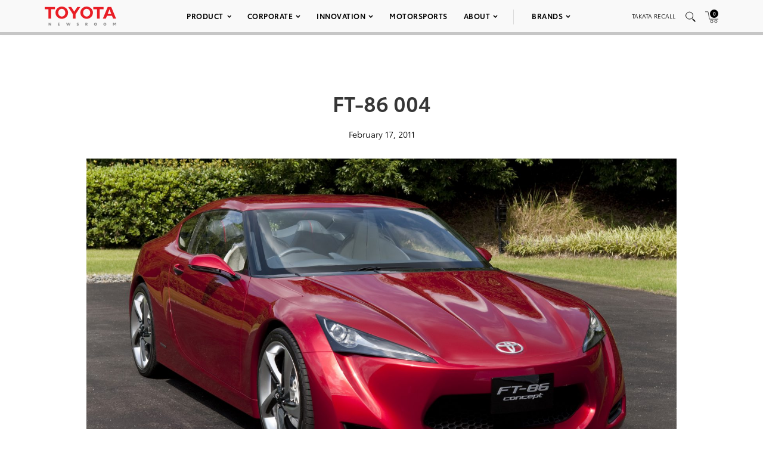

--- FILE ---
content_type: text/html; charset=utf-8
request_url: https://www.google.com/recaptcha/api2/anchor?ar=1&k=6Ldl55gUAAAAAODWLNyPR_2KfYHNm-DfOveo0xfH&co=aHR0cHM6Ly9wcmVzc3Jvb20udG95b3RhLmNvbTo0NDM.&hl=en&v=PoyoqOPhxBO7pBk68S4YbpHZ&size=normal&anchor-ms=20000&execute-ms=30000&cb=hkdfk0vne05o
body_size: 49532
content:
<!DOCTYPE HTML><html dir="ltr" lang="en"><head><meta http-equiv="Content-Type" content="text/html; charset=UTF-8">
<meta http-equiv="X-UA-Compatible" content="IE=edge">
<title>reCAPTCHA</title>
<style type="text/css">
/* cyrillic-ext */
@font-face {
  font-family: 'Roboto';
  font-style: normal;
  font-weight: 400;
  font-stretch: 100%;
  src: url(//fonts.gstatic.com/s/roboto/v48/KFO7CnqEu92Fr1ME7kSn66aGLdTylUAMa3GUBHMdazTgWw.woff2) format('woff2');
  unicode-range: U+0460-052F, U+1C80-1C8A, U+20B4, U+2DE0-2DFF, U+A640-A69F, U+FE2E-FE2F;
}
/* cyrillic */
@font-face {
  font-family: 'Roboto';
  font-style: normal;
  font-weight: 400;
  font-stretch: 100%;
  src: url(//fonts.gstatic.com/s/roboto/v48/KFO7CnqEu92Fr1ME7kSn66aGLdTylUAMa3iUBHMdazTgWw.woff2) format('woff2');
  unicode-range: U+0301, U+0400-045F, U+0490-0491, U+04B0-04B1, U+2116;
}
/* greek-ext */
@font-face {
  font-family: 'Roboto';
  font-style: normal;
  font-weight: 400;
  font-stretch: 100%;
  src: url(//fonts.gstatic.com/s/roboto/v48/KFO7CnqEu92Fr1ME7kSn66aGLdTylUAMa3CUBHMdazTgWw.woff2) format('woff2');
  unicode-range: U+1F00-1FFF;
}
/* greek */
@font-face {
  font-family: 'Roboto';
  font-style: normal;
  font-weight: 400;
  font-stretch: 100%;
  src: url(//fonts.gstatic.com/s/roboto/v48/KFO7CnqEu92Fr1ME7kSn66aGLdTylUAMa3-UBHMdazTgWw.woff2) format('woff2');
  unicode-range: U+0370-0377, U+037A-037F, U+0384-038A, U+038C, U+038E-03A1, U+03A3-03FF;
}
/* math */
@font-face {
  font-family: 'Roboto';
  font-style: normal;
  font-weight: 400;
  font-stretch: 100%;
  src: url(//fonts.gstatic.com/s/roboto/v48/KFO7CnqEu92Fr1ME7kSn66aGLdTylUAMawCUBHMdazTgWw.woff2) format('woff2');
  unicode-range: U+0302-0303, U+0305, U+0307-0308, U+0310, U+0312, U+0315, U+031A, U+0326-0327, U+032C, U+032F-0330, U+0332-0333, U+0338, U+033A, U+0346, U+034D, U+0391-03A1, U+03A3-03A9, U+03B1-03C9, U+03D1, U+03D5-03D6, U+03F0-03F1, U+03F4-03F5, U+2016-2017, U+2034-2038, U+203C, U+2040, U+2043, U+2047, U+2050, U+2057, U+205F, U+2070-2071, U+2074-208E, U+2090-209C, U+20D0-20DC, U+20E1, U+20E5-20EF, U+2100-2112, U+2114-2115, U+2117-2121, U+2123-214F, U+2190, U+2192, U+2194-21AE, U+21B0-21E5, U+21F1-21F2, U+21F4-2211, U+2213-2214, U+2216-22FF, U+2308-230B, U+2310, U+2319, U+231C-2321, U+2336-237A, U+237C, U+2395, U+239B-23B7, U+23D0, U+23DC-23E1, U+2474-2475, U+25AF, U+25B3, U+25B7, U+25BD, U+25C1, U+25CA, U+25CC, U+25FB, U+266D-266F, U+27C0-27FF, U+2900-2AFF, U+2B0E-2B11, U+2B30-2B4C, U+2BFE, U+3030, U+FF5B, U+FF5D, U+1D400-1D7FF, U+1EE00-1EEFF;
}
/* symbols */
@font-face {
  font-family: 'Roboto';
  font-style: normal;
  font-weight: 400;
  font-stretch: 100%;
  src: url(//fonts.gstatic.com/s/roboto/v48/KFO7CnqEu92Fr1ME7kSn66aGLdTylUAMaxKUBHMdazTgWw.woff2) format('woff2');
  unicode-range: U+0001-000C, U+000E-001F, U+007F-009F, U+20DD-20E0, U+20E2-20E4, U+2150-218F, U+2190, U+2192, U+2194-2199, U+21AF, U+21E6-21F0, U+21F3, U+2218-2219, U+2299, U+22C4-22C6, U+2300-243F, U+2440-244A, U+2460-24FF, U+25A0-27BF, U+2800-28FF, U+2921-2922, U+2981, U+29BF, U+29EB, U+2B00-2BFF, U+4DC0-4DFF, U+FFF9-FFFB, U+10140-1018E, U+10190-1019C, U+101A0, U+101D0-101FD, U+102E0-102FB, U+10E60-10E7E, U+1D2C0-1D2D3, U+1D2E0-1D37F, U+1F000-1F0FF, U+1F100-1F1AD, U+1F1E6-1F1FF, U+1F30D-1F30F, U+1F315, U+1F31C, U+1F31E, U+1F320-1F32C, U+1F336, U+1F378, U+1F37D, U+1F382, U+1F393-1F39F, U+1F3A7-1F3A8, U+1F3AC-1F3AF, U+1F3C2, U+1F3C4-1F3C6, U+1F3CA-1F3CE, U+1F3D4-1F3E0, U+1F3ED, U+1F3F1-1F3F3, U+1F3F5-1F3F7, U+1F408, U+1F415, U+1F41F, U+1F426, U+1F43F, U+1F441-1F442, U+1F444, U+1F446-1F449, U+1F44C-1F44E, U+1F453, U+1F46A, U+1F47D, U+1F4A3, U+1F4B0, U+1F4B3, U+1F4B9, U+1F4BB, U+1F4BF, U+1F4C8-1F4CB, U+1F4D6, U+1F4DA, U+1F4DF, U+1F4E3-1F4E6, U+1F4EA-1F4ED, U+1F4F7, U+1F4F9-1F4FB, U+1F4FD-1F4FE, U+1F503, U+1F507-1F50B, U+1F50D, U+1F512-1F513, U+1F53E-1F54A, U+1F54F-1F5FA, U+1F610, U+1F650-1F67F, U+1F687, U+1F68D, U+1F691, U+1F694, U+1F698, U+1F6AD, U+1F6B2, U+1F6B9-1F6BA, U+1F6BC, U+1F6C6-1F6CF, U+1F6D3-1F6D7, U+1F6E0-1F6EA, U+1F6F0-1F6F3, U+1F6F7-1F6FC, U+1F700-1F7FF, U+1F800-1F80B, U+1F810-1F847, U+1F850-1F859, U+1F860-1F887, U+1F890-1F8AD, U+1F8B0-1F8BB, U+1F8C0-1F8C1, U+1F900-1F90B, U+1F93B, U+1F946, U+1F984, U+1F996, U+1F9E9, U+1FA00-1FA6F, U+1FA70-1FA7C, U+1FA80-1FA89, U+1FA8F-1FAC6, U+1FACE-1FADC, U+1FADF-1FAE9, U+1FAF0-1FAF8, U+1FB00-1FBFF;
}
/* vietnamese */
@font-face {
  font-family: 'Roboto';
  font-style: normal;
  font-weight: 400;
  font-stretch: 100%;
  src: url(//fonts.gstatic.com/s/roboto/v48/KFO7CnqEu92Fr1ME7kSn66aGLdTylUAMa3OUBHMdazTgWw.woff2) format('woff2');
  unicode-range: U+0102-0103, U+0110-0111, U+0128-0129, U+0168-0169, U+01A0-01A1, U+01AF-01B0, U+0300-0301, U+0303-0304, U+0308-0309, U+0323, U+0329, U+1EA0-1EF9, U+20AB;
}
/* latin-ext */
@font-face {
  font-family: 'Roboto';
  font-style: normal;
  font-weight: 400;
  font-stretch: 100%;
  src: url(//fonts.gstatic.com/s/roboto/v48/KFO7CnqEu92Fr1ME7kSn66aGLdTylUAMa3KUBHMdazTgWw.woff2) format('woff2');
  unicode-range: U+0100-02BA, U+02BD-02C5, U+02C7-02CC, U+02CE-02D7, U+02DD-02FF, U+0304, U+0308, U+0329, U+1D00-1DBF, U+1E00-1E9F, U+1EF2-1EFF, U+2020, U+20A0-20AB, U+20AD-20C0, U+2113, U+2C60-2C7F, U+A720-A7FF;
}
/* latin */
@font-face {
  font-family: 'Roboto';
  font-style: normal;
  font-weight: 400;
  font-stretch: 100%;
  src: url(//fonts.gstatic.com/s/roboto/v48/KFO7CnqEu92Fr1ME7kSn66aGLdTylUAMa3yUBHMdazQ.woff2) format('woff2');
  unicode-range: U+0000-00FF, U+0131, U+0152-0153, U+02BB-02BC, U+02C6, U+02DA, U+02DC, U+0304, U+0308, U+0329, U+2000-206F, U+20AC, U+2122, U+2191, U+2193, U+2212, U+2215, U+FEFF, U+FFFD;
}
/* cyrillic-ext */
@font-face {
  font-family: 'Roboto';
  font-style: normal;
  font-weight: 500;
  font-stretch: 100%;
  src: url(//fonts.gstatic.com/s/roboto/v48/KFO7CnqEu92Fr1ME7kSn66aGLdTylUAMa3GUBHMdazTgWw.woff2) format('woff2');
  unicode-range: U+0460-052F, U+1C80-1C8A, U+20B4, U+2DE0-2DFF, U+A640-A69F, U+FE2E-FE2F;
}
/* cyrillic */
@font-face {
  font-family: 'Roboto';
  font-style: normal;
  font-weight: 500;
  font-stretch: 100%;
  src: url(//fonts.gstatic.com/s/roboto/v48/KFO7CnqEu92Fr1ME7kSn66aGLdTylUAMa3iUBHMdazTgWw.woff2) format('woff2');
  unicode-range: U+0301, U+0400-045F, U+0490-0491, U+04B0-04B1, U+2116;
}
/* greek-ext */
@font-face {
  font-family: 'Roboto';
  font-style: normal;
  font-weight: 500;
  font-stretch: 100%;
  src: url(//fonts.gstatic.com/s/roboto/v48/KFO7CnqEu92Fr1ME7kSn66aGLdTylUAMa3CUBHMdazTgWw.woff2) format('woff2');
  unicode-range: U+1F00-1FFF;
}
/* greek */
@font-face {
  font-family: 'Roboto';
  font-style: normal;
  font-weight: 500;
  font-stretch: 100%;
  src: url(//fonts.gstatic.com/s/roboto/v48/KFO7CnqEu92Fr1ME7kSn66aGLdTylUAMa3-UBHMdazTgWw.woff2) format('woff2');
  unicode-range: U+0370-0377, U+037A-037F, U+0384-038A, U+038C, U+038E-03A1, U+03A3-03FF;
}
/* math */
@font-face {
  font-family: 'Roboto';
  font-style: normal;
  font-weight: 500;
  font-stretch: 100%;
  src: url(//fonts.gstatic.com/s/roboto/v48/KFO7CnqEu92Fr1ME7kSn66aGLdTylUAMawCUBHMdazTgWw.woff2) format('woff2');
  unicode-range: U+0302-0303, U+0305, U+0307-0308, U+0310, U+0312, U+0315, U+031A, U+0326-0327, U+032C, U+032F-0330, U+0332-0333, U+0338, U+033A, U+0346, U+034D, U+0391-03A1, U+03A3-03A9, U+03B1-03C9, U+03D1, U+03D5-03D6, U+03F0-03F1, U+03F4-03F5, U+2016-2017, U+2034-2038, U+203C, U+2040, U+2043, U+2047, U+2050, U+2057, U+205F, U+2070-2071, U+2074-208E, U+2090-209C, U+20D0-20DC, U+20E1, U+20E5-20EF, U+2100-2112, U+2114-2115, U+2117-2121, U+2123-214F, U+2190, U+2192, U+2194-21AE, U+21B0-21E5, U+21F1-21F2, U+21F4-2211, U+2213-2214, U+2216-22FF, U+2308-230B, U+2310, U+2319, U+231C-2321, U+2336-237A, U+237C, U+2395, U+239B-23B7, U+23D0, U+23DC-23E1, U+2474-2475, U+25AF, U+25B3, U+25B7, U+25BD, U+25C1, U+25CA, U+25CC, U+25FB, U+266D-266F, U+27C0-27FF, U+2900-2AFF, U+2B0E-2B11, U+2B30-2B4C, U+2BFE, U+3030, U+FF5B, U+FF5D, U+1D400-1D7FF, U+1EE00-1EEFF;
}
/* symbols */
@font-face {
  font-family: 'Roboto';
  font-style: normal;
  font-weight: 500;
  font-stretch: 100%;
  src: url(//fonts.gstatic.com/s/roboto/v48/KFO7CnqEu92Fr1ME7kSn66aGLdTylUAMaxKUBHMdazTgWw.woff2) format('woff2');
  unicode-range: U+0001-000C, U+000E-001F, U+007F-009F, U+20DD-20E0, U+20E2-20E4, U+2150-218F, U+2190, U+2192, U+2194-2199, U+21AF, U+21E6-21F0, U+21F3, U+2218-2219, U+2299, U+22C4-22C6, U+2300-243F, U+2440-244A, U+2460-24FF, U+25A0-27BF, U+2800-28FF, U+2921-2922, U+2981, U+29BF, U+29EB, U+2B00-2BFF, U+4DC0-4DFF, U+FFF9-FFFB, U+10140-1018E, U+10190-1019C, U+101A0, U+101D0-101FD, U+102E0-102FB, U+10E60-10E7E, U+1D2C0-1D2D3, U+1D2E0-1D37F, U+1F000-1F0FF, U+1F100-1F1AD, U+1F1E6-1F1FF, U+1F30D-1F30F, U+1F315, U+1F31C, U+1F31E, U+1F320-1F32C, U+1F336, U+1F378, U+1F37D, U+1F382, U+1F393-1F39F, U+1F3A7-1F3A8, U+1F3AC-1F3AF, U+1F3C2, U+1F3C4-1F3C6, U+1F3CA-1F3CE, U+1F3D4-1F3E0, U+1F3ED, U+1F3F1-1F3F3, U+1F3F5-1F3F7, U+1F408, U+1F415, U+1F41F, U+1F426, U+1F43F, U+1F441-1F442, U+1F444, U+1F446-1F449, U+1F44C-1F44E, U+1F453, U+1F46A, U+1F47D, U+1F4A3, U+1F4B0, U+1F4B3, U+1F4B9, U+1F4BB, U+1F4BF, U+1F4C8-1F4CB, U+1F4D6, U+1F4DA, U+1F4DF, U+1F4E3-1F4E6, U+1F4EA-1F4ED, U+1F4F7, U+1F4F9-1F4FB, U+1F4FD-1F4FE, U+1F503, U+1F507-1F50B, U+1F50D, U+1F512-1F513, U+1F53E-1F54A, U+1F54F-1F5FA, U+1F610, U+1F650-1F67F, U+1F687, U+1F68D, U+1F691, U+1F694, U+1F698, U+1F6AD, U+1F6B2, U+1F6B9-1F6BA, U+1F6BC, U+1F6C6-1F6CF, U+1F6D3-1F6D7, U+1F6E0-1F6EA, U+1F6F0-1F6F3, U+1F6F7-1F6FC, U+1F700-1F7FF, U+1F800-1F80B, U+1F810-1F847, U+1F850-1F859, U+1F860-1F887, U+1F890-1F8AD, U+1F8B0-1F8BB, U+1F8C0-1F8C1, U+1F900-1F90B, U+1F93B, U+1F946, U+1F984, U+1F996, U+1F9E9, U+1FA00-1FA6F, U+1FA70-1FA7C, U+1FA80-1FA89, U+1FA8F-1FAC6, U+1FACE-1FADC, U+1FADF-1FAE9, U+1FAF0-1FAF8, U+1FB00-1FBFF;
}
/* vietnamese */
@font-face {
  font-family: 'Roboto';
  font-style: normal;
  font-weight: 500;
  font-stretch: 100%;
  src: url(//fonts.gstatic.com/s/roboto/v48/KFO7CnqEu92Fr1ME7kSn66aGLdTylUAMa3OUBHMdazTgWw.woff2) format('woff2');
  unicode-range: U+0102-0103, U+0110-0111, U+0128-0129, U+0168-0169, U+01A0-01A1, U+01AF-01B0, U+0300-0301, U+0303-0304, U+0308-0309, U+0323, U+0329, U+1EA0-1EF9, U+20AB;
}
/* latin-ext */
@font-face {
  font-family: 'Roboto';
  font-style: normal;
  font-weight: 500;
  font-stretch: 100%;
  src: url(//fonts.gstatic.com/s/roboto/v48/KFO7CnqEu92Fr1ME7kSn66aGLdTylUAMa3KUBHMdazTgWw.woff2) format('woff2');
  unicode-range: U+0100-02BA, U+02BD-02C5, U+02C7-02CC, U+02CE-02D7, U+02DD-02FF, U+0304, U+0308, U+0329, U+1D00-1DBF, U+1E00-1E9F, U+1EF2-1EFF, U+2020, U+20A0-20AB, U+20AD-20C0, U+2113, U+2C60-2C7F, U+A720-A7FF;
}
/* latin */
@font-face {
  font-family: 'Roboto';
  font-style: normal;
  font-weight: 500;
  font-stretch: 100%;
  src: url(//fonts.gstatic.com/s/roboto/v48/KFO7CnqEu92Fr1ME7kSn66aGLdTylUAMa3yUBHMdazQ.woff2) format('woff2');
  unicode-range: U+0000-00FF, U+0131, U+0152-0153, U+02BB-02BC, U+02C6, U+02DA, U+02DC, U+0304, U+0308, U+0329, U+2000-206F, U+20AC, U+2122, U+2191, U+2193, U+2212, U+2215, U+FEFF, U+FFFD;
}
/* cyrillic-ext */
@font-face {
  font-family: 'Roboto';
  font-style: normal;
  font-weight: 900;
  font-stretch: 100%;
  src: url(//fonts.gstatic.com/s/roboto/v48/KFO7CnqEu92Fr1ME7kSn66aGLdTylUAMa3GUBHMdazTgWw.woff2) format('woff2');
  unicode-range: U+0460-052F, U+1C80-1C8A, U+20B4, U+2DE0-2DFF, U+A640-A69F, U+FE2E-FE2F;
}
/* cyrillic */
@font-face {
  font-family: 'Roboto';
  font-style: normal;
  font-weight: 900;
  font-stretch: 100%;
  src: url(//fonts.gstatic.com/s/roboto/v48/KFO7CnqEu92Fr1ME7kSn66aGLdTylUAMa3iUBHMdazTgWw.woff2) format('woff2');
  unicode-range: U+0301, U+0400-045F, U+0490-0491, U+04B0-04B1, U+2116;
}
/* greek-ext */
@font-face {
  font-family: 'Roboto';
  font-style: normal;
  font-weight: 900;
  font-stretch: 100%;
  src: url(//fonts.gstatic.com/s/roboto/v48/KFO7CnqEu92Fr1ME7kSn66aGLdTylUAMa3CUBHMdazTgWw.woff2) format('woff2');
  unicode-range: U+1F00-1FFF;
}
/* greek */
@font-face {
  font-family: 'Roboto';
  font-style: normal;
  font-weight: 900;
  font-stretch: 100%;
  src: url(//fonts.gstatic.com/s/roboto/v48/KFO7CnqEu92Fr1ME7kSn66aGLdTylUAMa3-UBHMdazTgWw.woff2) format('woff2');
  unicode-range: U+0370-0377, U+037A-037F, U+0384-038A, U+038C, U+038E-03A1, U+03A3-03FF;
}
/* math */
@font-face {
  font-family: 'Roboto';
  font-style: normal;
  font-weight: 900;
  font-stretch: 100%;
  src: url(//fonts.gstatic.com/s/roboto/v48/KFO7CnqEu92Fr1ME7kSn66aGLdTylUAMawCUBHMdazTgWw.woff2) format('woff2');
  unicode-range: U+0302-0303, U+0305, U+0307-0308, U+0310, U+0312, U+0315, U+031A, U+0326-0327, U+032C, U+032F-0330, U+0332-0333, U+0338, U+033A, U+0346, U+034D, U+0391-03A1, U+03A3-03A9, U+03B1-03C9, U+03D1, U+03D5-03D6, U+03F0-03F1, U+03F4-03F5, U+2016-2017, U+2034-2038, U+203C, U+2040, U+2043, U+2047, U+2050, U+2057, U+205F, U+2070-2071, U+2074-208E, U+2090-209C, U+20D0-20DC, U+20E1, U+20E5-20EF, U+2100-2112, U+2114-2115, U+2117-2121, U+2123-214F, U+2190, U+2192, U+2194-21AE, U+21B0-21E5, U+21F1-21F2, U+21F4-2211, U+2213-2214, U+2216-22FF, U+2308-230B, U+2310, U+2319, U+231C-2321, U+2336-237A, U+237C, U+2395, U+239B-23B7, U+23D0, U+23DC-23E1, U+2474-2475, U+25AF, U+25B3, U+25B7, U+25BD, U+25C1, U+25CA, U+25CC, U+25FB, U+266D-266F, U+27C0-27FF, U+2900-2AFF, U+2B0E-2B11, U+2B30-2B4C, U+2BFE, U+3030, U+FF5B, U+FF5D, U+1D400-1D7FF, U+1EE00-1EEFF;
}
/* symbols */
@font-face {
  font-family: 'Roboto';
  font-style: normal;
  font-weight: 900;
  font-stretch: 100%;
  src: url(//fonts.gstatic.com/s/roboto/v48/KFO7CnqEu92Fr1ME7kSn66aGLdTylUAMaxKUBHMdazTgWw.woff2) format('woff2');
  unicode-range: U+0001-000C, U+000E-001F, U+007F-009F, U+20DD-20E0, U+20E2-20E4, U+2150-218F, U+2190, U+2192, U+2194-2199, U+21AF, U+21E6-21F0, U+21F3, U+2218-2219, U+2299, U+22C4-22C6, U+2300-243F, U+2440-244A, U+2460-24FF, U+25A0-27BF, U+2800-28FF, U+2921-2922, U+2981, U+29BF, U+29EB, U+2B00-2BFF, U+4DC0-4DFF, U+FFF9-FFFB, U+10140-1018E, U+10190-1019C, U+101A0, U+101D0-101FD, U+102E0-102FB, U+10E60-10E7E, U+1D2C0-1D2D3, U+1D2E0-1D37F, U+1F000-1F0FF, U+1F100-1F1AD, U+1F1E6-1F1FF, U+1F30D-1F30F, U+1F315, U+1F31C, U+1F31E, U+1F320-1F32C, U+1F336, U+1F378, U+1F37D, U+1F382, U+1F393-1F39F, U+1F3A7-1F3A8, U+1F3AC-1F3AF, U+1F3C2, U+1F3C4-1F3C6, U+1F3CA-1F3CE, U+1F3D4-1F3E0, U+1F3ED, U+1F3F1-1F3F3, U+1F3F5-1F3F7, U+1F408, U+1F415, U+1F41F, U+1F426, U+1F43F, U+1F441-1F442, U+1F444, U+1F446-1F449, U+1F44C-1F44E, U+1F453, U+1F46A, U+1F47D, U+1F4A3, U+1F4B0, U+1F4B3, U+1F4B9, U+1F4BB, U+1F4BF, U+1F4C8-1F4CB, U+1F4D6, U+1F4DA, U+1F4DF, U+1F4E3-1F4E6, U+1F4EA-1F4ED, U+1F4F7, U+1F4F9-1F4FB, U+1F4FD-1F4FE, U+1F503, U+1F507-1F50B, U+1F50D, U+1F512-1F513, U+1F53E-1F54A, U+1F54F-1F5FA, U+1F610, U+1F650-1F67F, U+1F687, U+1F68D, U+1F691, U+1F694, U+1F698, U+1F6AD, U+1F6B2, U+1F6B9-1F6BA, U+1F6BC, U+1F6C6-1F6CF, U+1F6D3-1F6D7, U+1F6E0-1F6EA, U+1F6F0-1F6F3, U+1F6F7-1F6FC, U+1F700-1F7FF, U+1F800-1F80B, U+1F810-1F847, U+1F850-1F859, U+1F860-1F887, U+1F890-1F8AD, U+1F8B0-1F8BB, U+1F8C0-1F8C1, U+1F900-1F90B, U+1F93B, U+1F946, U+1F984, U+1F996, U+1F9E9, U+1FA00-1FA6F, U+1FA70-1FA7C, U+1FA80-1FA89, U+1FA8F-1FAC6, U+1FACE-1FADC, U+1FADF-1FAE9, U+1FAF0-1FAF8, U+1FB00-1FBFF;
}
/* vietnamese */
@font-face {
  font-family: 'Roboto';
  font-style: normal;
  font-weight: 900;
  font-stretch: 100%;
  src: url(//fonts.gstatic.com/s/roboto/v48/KFO7CnqEu92Fr1ME7kSn66aGLdTylUAMa3OUBHMdazTgWw.woff2) format('woff2');
  unicode-range: U+0102-0103, U+0110-0111, U+0128-0129, U+0168-0169, U+01A0-01A1, U+01AF-01B0, U+0300-0301, U+0303-0304, U+0308-0309, U+0323, U+0329, U+1EA0-1EF9, U+20AB;
}
/* latin-ext */
@font-face {
  font-family: 'Roboto';
  font-style: normal;
  font-weight: 900;
  font-stretch: 100%;
  src: url(//fonts.gstatic.com/s/roboto/v48/KFO7CnqEu92Fr1ME7kSn66aGLdTylUAMa3KUBHMdazTgWw.woff2) format('woff2');
  unicode-range: U+0100-02BA, U+02BD-02C5, U+02C7-02CC, U+02CE-02D7, U+02DD-02FF, U+0304, U+0308, U+0329, U+1D00-1DBF, U+1E00-1E9F, U+1EF2-1EFF, U+2020, U+20A0-20AB, U+20AD-20C0, U+2113, U+2C60-2C7F, U+A720-A7FF;
}
/* latin */
@font-face {
  font-family: 'Roboto';
  font-style: normal;
  font-weight: 900;
  font-stretch: 100%;
  src: url(//fonts.gstatic.com/s/roboto/v48/KFO7CnqEu92Fr1ME7kSn66aGLdTylUAMa3yUBHMdazQ.woff2) format('woff2');
  unicode-range: U+0000-00FF, U+0131, U+0152-0153, U+02BB-02BC, U+02C6, U+02DA, U+02DC, U+0304, U+0308, U+0329, U+2000-206F, U+20AC, U+2122, U+2191, U+2193, U+2212, U+2215, U+FEFF, U+FFFD;
}

</style>
<link rel="stylesheet" type="text/css" href="https://www.gstatic.com/recaptcha/releases/PoyoqOPhxBO7pBk68S4YbpHZ/styles__ltr.css">
<script nonce="e1HSkZqxHA8MGXrJJVmzSw" type="text/javascript">window['__recaptcha_api'] = 'https://www.google.com/recaptcha/api2/';</script>
<script type="text/javascript" src="https://www.gstatic.com/recaptcha/releases/PoyoqOPhxBO7pBk68S4YbpHZ/recaptcha__en.js" nonce="e1HSkZqxHA8MGXrJJVmzSw">
      
    </script></head>
<body><div id="rc-anchor-alert" class="rc-anchor-alert"></div>
<input type="hidden" id="recaptcha-token" value="[base64]">
<script type="text/javascript" nonce="e1HSkZqxHA8MGXrJJVmzSw">
      recaptcha.anchor.Main.init("[\x22ainput\x22,[\x22bgdata\x22,\x22\x22,\[base64]/[base64]/MjU1Ong/[base64]/[base64]/[base64]/[base64]/[base64]/[base64]/[base64]/[base64]/[base64]/[base64]/[base64]/[base64]/[base64]/[base64]/[base64]\\u003d\x22,\[base64]\\u003d\\u003d\x22,\[base64]/CvcKBQVwow5rCoMK4wrZFH8O3wqJ0WDTCrH88w4nCkMOAw4TDvFk+WQ/CgE9RwqkDOcOSwoHCgxDDkMOMw6EgwpAMw69Lw6gewrvDhcOtw6XCrsOlB8K+w4dAw4nCpi4nYcOjDsKDw5bDtMKtwozDpsKVaMK+w5rCvydvwq1/wpt0aA/DvX/DsAVsdTMWw5tUA8OnPcKVw7dWAsK0C8OLajUTw67CocK9w5nDkEPDnhHDin59w75OwpZ4worCkSRwwp3Chh8VF8KFwrNXwq/CtcKTw7gIwpIsKcK8QETDom5JMcKJFiMqwqXCm8O/bcOjG2Ihw5dieMKcDsKIw7Rlw4TCgsOGXRcOw7c2wq/CohDCl8OaXMO5FQXDvcOlwopvw48Cw6HDpXTDnkRRw7IHJgbDqycAFcOGwqrDsWo1w63CnsOjalwiw4/Cs8Ogw4vDssOUTBJwwoEXwojCjwYhQDfDtwPCtMOpwoLCrBZmI8KdCcO0wobDk3vCjUzCucKiGWwbw71qL3PDi8OsbsO9w7/Dj0zCpsKow5EIX1Ffw7jCncO2wrgXw4XDsVXDhjfDl303w7bDocK+w6vDlMKSw6PCnTACw6cbeMKWIGrCoTbDq0obwo4TDGUSKMKywolHC38Ab0/Crh3CjMKbKcKCYmjCliA9w5luw7TCk2t3w4IeaCPCm8KWwohmw6XCr8OpY0QTwrfDvMKaw755OMOmw7p5w57DuMOcwpA2w4Raw7/CrsOPfQvDnADCucOYcVlewq9zNmTDjMKeM8Kpw7prw4tNw4LDq8KDw5t7woPCu8OMw5LCj1N2fTHCncKawo/[base64]/[base64]/[base64]/wqvDmcKBJGbDmWs9w4fDlhQuSsK4aExjw5DCtcObw5HDksKIO3XCpjYqK8OiUcKCa8OdwpJTBDPDncKMw7vDu8O9wqjDkcOSw6NFMMO/wovDj8OIZlTDocKKY8Ozw6t7wpvCn8KWwoFRCsOcTcKPwr0IwpvCgsKoSGnDlMKFw5TDm3M5wq0XacKkwppEeU3DrMK/NGRrw6bCsVZEwrTDkGvCuzzDoCfCmiZewqDDo8KvwrHCusOwwrQGe8OCXsOCZ8KRHWfCvsKZAgBfwqbDsEhBwpgxDykmPmQ3w5DCo8OswoPDl8KxwoV/w504QzEdwpdOTT/[base64]/[base64]/DoMK4wqvCiMOnHGtFwrR5aAtuX8OsSyfCh8OgDMKFZMK+w5TClkbDrAAKwrh0wppCwrjCqFFMDcOWwpPDhU5ew61jH8K4wpjDtMOlw5B7O8KUGThKwovDpMKTXcKGfsKqNMKvwo4tw4HDhn4pw590CCwfw4nDucOVwprCmmR/fcOdw6DDncKtbsKLP8OrWBwTw4hRwojCnsKnwpXCvMOYIMKrwpVVwp1TTcKkwr3Dlk5nQcKDB8OGwrY9E1DDjQ7Dvl/DihPDqMO/w4dWw5HDgcOEw5xUFDnCgSXCoRV2w4w2cXjDjm/[base64]/[base64]/w41vw5Jjwp7DucOnwpTCjS7DqcO2wopZDMKMFMKMTMK4SzbDu8OZVQVIajgGw4o5wobDtsO8wpg+w4bCiRQIw7PCucOSwqrDksOewrLCt8K2OsOSEMOoFEMccsKCM8KwE8O/w6MBwrUgbj0nLMK/w5YQYsK2w4XDv8ONw5lZPS7DpMOMD8OswofDq1nDhhIuwr49w75MwoclM8O6YcKUw4wWeGfDp0/CrVXCscOEXWQ9FhBAw5fDsx45N8KHwr8HwqMnwrbCjUrDk8OLPsKnSMKLPsKDwqojwoEca2QAEnhQwrctw5Qdw5YSbB/Dr8KoXMOpw5AAwpDClsKgw47DrmNTwoHCusK8OsKIwojCo8KsVUzCm0TCq8KzwoLDtcOQQcKOHCrCm8KMwofDkCzCkcOodzLCsMKQSmsTw4MYw5XDgUvDp0jDjcOvw6QwGgHDkHfDssO+a8O0X8K2f8KGMz/[base64]/woNbwrDDhsOzJcOYX8KmEibCjMKqIsOcRMOsw7JTBXjCicOWR8OOZsOtw7FtKholwqzDsnN3N8Okwq7DjsKdwqlyw6jCrithHg57LMKiAsKPw6UNwplQYsK2MGZywoLDjF/DqGDDusKHw6jCi8OdwocNw4J4TcO4w5nCtMKAWXrCkBdIwrTCpmhQw6ZvfMOffMKHAhomwpBxWsOEwr7Cp8KvLsKiK8KlwrZeWUfCicK7A8KLQsKhb10EwrFsw6UKa8O/wqHCjMOqwrt+C8K/cD4Ewo8/w5jCiHDDkMKmw4cswpHDgcK/AMKYCcK0by9ew7heDCjDlMK5BXBKw6TCnsKxfsO/DD7CrHjChR8RQ8KKEMO9Q8OGLsOTQcOxFMO3w6nCiBbCs27DtcKNZGbCqXLCk8KPV8O/[base64]/CqSDDln7CsWzCgHRZwpEgbFotA8KswofDk1nDm3Esw6PCshrDiMOofcOEwrRdworCusKXw6s0w7nCksKSw4MDwopSwrjCi8OGw6fCkGHDqU/CmMKiUAPCnMKaAcODwq7Co03DtsKIw5RwVcKJw4csIMOtXsKOwo4wDcKAw77DlcO0Ui3Ct3/DnwYzwqVSWlV7ICbDnFXChsObJApkw4kwwrN7w7bDpMK/w5ELNcKGwrBVwowfwo/CkzrDiV/CsMK+w5vDoXHCgcKZwrLCnzTDgsOlZMK5KBvCkDTCkgXDl8OtLh5nwrvDtcKkw4ptCwZ+wrTCqH/DhsKJJh/CusOjwrPCncK0wpLDncO4wqUvwo3CmmnCoBnColjDjsKANzXDjcKiHcOdT8OjDVBSw4bDl2HDlAoTw6TCqMOlwr1/AMKgGQJaLsKWwoIUwpfClsORHMKjWAxaw7zDhnPDjAkvFCrDusO+wrxZw6NTwrfCulfCucK5YsOOwpAXN8OmXcKtw5jDuisfEMOCCWjCpQrDtR0fbsOIwrXDnk8wcMK1woFSIsO3Hw/CgMKbIsO3VcOlE3vCmcO5EsOBFH4KODTDksKJEcKlwpJvC01rw4heQ8Kkw6PDrcOZOMKYwqNrZ0rDqk/[base64]/DqMOMU8OHwqzDv8Oqw6rDosKlwpXCjihzwp9fHcKZS8Oew4XCoEADw6UBbMK3bcOqw4/[base64]/DuUDDrkLCnMOPFnV1F38DTsKfwr7DollqOB0Cw63CvsO/HMOsw5oOPMO5MgUYB2jDv8KrUWrDlgljYcKOw4HCscKULsKBHMOdBznDicOHwrHDlzPDgzlBbMO5w7jDu8O/w4Maw44+w6DDnX/DtBsoJMOtwoTCk8KAPRpjfcKGw6dXwprDvVbCoMKvFEkKw5IFwrZgE8KtTR8wTMOLS8Kww73ClEA2wolqwr3CnH81woQtw4XDgMK9ZcKhw5vDridAw7hUKx4Yw6/Co8KXw7LDi8OZe2zDpmnCvcKpekQQEGfDhcKyGcOCXTVWOxgaEHjCvMOxRWBLLg14wqrDjGbDpcKtw7J9w7nCo2gwwrY2wqxCQnzDgcKxEMOowoPCn8KeM8OOQcOkdDNAPWlDNDUTwpbCs2zCt3ItJ0vDkMKgIgXDmcKGYE/[base64]/[base64]/CmsOQcD3CssK8IMOTwqUQw6cHRcOfwpjDosKZFcKUOmTDjcOICFRQFH3CpWUMw6hCwrHDrcKQTsKdccOxwrlgwqZFHG8TFwTCv8OLwqPDgMKbH3h9AsO4CAYrw5RXAHZ/RcOwfsOTZC7CpCLDjgU8wqnCgEfDoC7CnWp+w6xpTx5FF8KvbcKEDR9hfCdDFMOJwp7DtxPCk8OQw5LDnS3CmcK4wogjMWvCosK/AcKac3RBwopXwqHCocKvwpfCgsK+w6dTeMOKw5tEccOqHQZ/LEjCjG3CohbDgsKpwoLCqcKTwqHCiClAF8OvZSPDsMOswp9GJizDpXXDvxnDlsK+wonDp8Ovwqs+L1nCryLDuHtnF8KUwoTDpjPClVvCsWVOQsOuwqxyHycOKsKbwpoTw5XCmMOPw5UswrfDjyYLwpbCoRPDocO2wp1+WGzCuAfDtH7CmjTDq8O/wpNLw6jCrFMmFsKAURvCkxNYNT/CmDPDlcOrw6HCuMOhwrjDjFHCn3swWcOlw4jCq8OxZ8KXw6U2w5HDvcKfwogNwrQtw6JPbsOZwpJMaMOzw74Sw7NETsKFw5tZw4rDr39/w5zCo8KJfHTCtCFzNRjClsOfY8OdwpjChcOIwpIKBnDDo8KIw7PCrcKhXcKUL1/CuV1Yw69gw7zCl8KWwqLClMKzRsKcw4JcwqVjwqbCocOFIWY0Qml9wqxqwoohwo7CusKOw7nDlgLDvEzDnsKOBSPCssKUScOtXsKGaMKUTwnDnMOCwoQYwrDCp380RQ/Ck8OVw6E9C8OAMmHChUHDsFlqw4JfTA0Qwqw8eMKVA2PCiR7ClsOLw5Bxw4sGw4zDuCrDrcK1w6Z4w7NYw7dVwqg1WTzCg8Kgwp0JIMK/XMORwpRZWiNHNRwhB8Kpw5UDw6jChX87wr/CmmYaTcKFI8KxXsOeYcK/w4JMEMOaw6ZAwp7DhwpYwqgsOcKmwopyBxFUwq4VKWvCjkIcwp87CcO5w7rCjcKARzZDw45eBWLCnRTDrcKow6EEwqBVw5bDpVvCsMO4wpvDosOwYDQZwrLChmHCscOScwHDr8O0OsK8wqTCuhrCmsKGAsOtKDzDvV53w7DCrMKpbcKPwr/CmsOPwoTDsw8Gwp3CgWQow6Zgw7J0w5fDv8OfCznDtAllaRMlXg9RC8OVwoEVJcOdwqlvw7nDtMOcOcOywq5jMzQGw6BZBhdDw40xNcOaIRQywrrDm8KEwrsudsOtZcO7woTCvcKDwqdfwr/[base64]/DlMOgw7oaQ8OjOcO7C8KXSsOTQ8OZZcK4D8K9wqofwpQ/wpoCwoZJfsKILkvCoMOBcxYbGAQhMcONM8OzAsO0wqFia0TCgVjCk3XDosOkw5xaQSfDncKmwp7ClsORwpPDt8Oxw7l9UsKzEQgEwr3DkcOzSyXDrFx3RcK2Pk3DmsOKwotvKcK+w75Xw4bCisKqJx4qwpvCt8OjGRkvwo/DsCzDsmLDl8OYIsOVNQY5w7/Dn33DtQLDsm94w7Foa8KFwp/Di0xbwpFPw5EvY8Oqw4cfPT/DiAfDucKAwpVgAMKbw4ZTw4g2w7p6wrMPw6I9w6fCnsOKLknCtSFgw5Buw6LDqgTCjw8hw7F9w71Iw6kAw53DqR0iNsOqU8ORwr7CvMOQw5M+woLDu8Kzw5bDpkQpwrokw4TDlyHCtl/DhkHDrFzCqMOpwrPDscOMWGBpw6g+wq3DoWDCisOiwpzDshhGAWDDuMKiaFAHGMKgVQc2wqTCvzrCt8KhM3PCvcOEBcOIw7TCssOQw4/Dn8KQwpPCjQ5gwo84K8Kkw4BDwpV0wozCuhzDuMOebwPCjcOPbnvDsMOJck9ID8ONasO3wo7CucOJw67DmlkyMFDDrcKSwqJlwpHDumXCusKwwrDCo8Ozwq1qw7fDocKNTynDvC5lJwzDjBddw7R/NljDsynDv8KjZTrCpMOWwqExFApRLsOtLcKNw7PDl8KKwqPCvlIcSVPChcO1JMKcw5VGZX7Dn8K/wrXDpToMWwnDksOUWcKcwpvClBZcwqhGwqjDo8O0VsOZwpzCtxrCvWIjwq/DnANuwqbDlcKqwqPCnsK0W8O5w4XCr2LClmDCiUdBw4XDt1TCvcKLHGQyS8O9w5DDgANHIDnDtcONF8KEwo3DsgbDncOxHsO0AGRLZcO/fcOvYSUYW8OWaMK+wp/CnMKkwqHDphBgw4pzw6/CiMO9O8KTEcKiK8OEBcOCQ8K1w4vDkUjCoE7Cs1tOKcKGw4LCtsO1wqzDlMOjdMKHwpLDkXUXEDLCoAvDjTNzI8K9woXDrDLDriU5NMOGw7hSw6ZsAS/Cpg4mRcKzwoPCnMO5w45EbcODBMKnw7Qlwp0KwofDt8KqwpYueUrCjsKGwpQ/[base64]/Dv8KVExFFwpDDnyrChnTCq2nDkk/DhCjCtcOnwqd7MsOSF1hzIcKTb8KQQTJ9DFnCvSnDl8KPw5zClDMJwpcYcCM4w5hOw61kw7/Cqz/CjwwfwoALGEvDhsKywoPCjMKhE0wHPsOIAH9/[base64]/CkMOMw53Dv8KPw5hleVA7wp7CrW/Dp8KuUnspZ8OSQSdIw6bDisOYw4LDnDpgwqJlw4RAwqPDlsK8LBUhwpjDpcOoQMOXw7d/ex3DvMO+SRwzw7QhWMOqw6XDrQPCoHPCgcOII0XDgsOVw4nDnMOiczLCkMOXwoA/ZkzCosK5wppLwoPCgVR+SGPDtATChcO/LSzCssKCCn90I8O2KMKle8OywotCw5zDhTB7BMK3HcOsLcKtM8OCUR/[base64]/CucOPw6nCsXwww4HCjUMmw4jDiT3ClCswEWTDm8K0wr3Cm8KCwoxGw6/DvxHCgcOKw5rCl1/DnwDCpMOXQxViG8OMwpxYwqbDi3B5w6xLw7FCOMOCw6YdeTjCicK8wqhlwps8TsOtNcKJwqJlwrg4w4t0w6HCnC/CrsOXR1DCoyBww5XCgcKYwrZqVQzDtMKrwrhXwpRFaAHCtVRkw7jCu3otwocSw6TDpSHDicKOfjkBwpU+wqgWGcOSw4x3w73DjMKIFDoec0oCfTQiDS/DqMO3H2ROw6PDmsOWw4TDp8Ovw5Bpw4zCksOwwrzDoMO+UUIsw7o0AMOlw5zCiyzDiMO9wrE2wppnRsOtJcKeN2XDncKyw4DDthAQMjw4w4Vrd8KRwqTDu8Owelkkw5FCDsKBQ3/CvsOHwr9BOcK4QF/[base64]/CtcOAwofDq8KIwoXDl3g5w6rCgcOew4ZtBcOeWMObw689w7Ynw5DDsMOvw7tQI2J8csK0VyMUw692woQ2RSRTSSbCtWrDusKswr1/I2g6wrPCkcOrw4sAw4HCn8O5wq0UcsOJQFrDuQsdSzbDhXTDpMOiwqMJwrBNJixtwpPCuzJedFdwWcOJw7fDrxHDv8OOA8OhBBtwWUjCh0jCjMOaw7/CgAPCvcKxEsKlw4gpw7/DhMONw7JBNcOJMMOKw5HCnylENh/CmQDCo0zDnsKLY8OiLyd4w6h0InPCsMKBP8ODwrMlwqEEw4Yawr/DsMK4wqnDuTcdESzCkMO2w6PCtMOXwovDk3N5wq5wwoLDqifCgMKCZ8Knw4PCnMKldMOXDnEvCcKqworDuknClcOmAsKfwopxw402wpDDnsODw5vCgGXCsMK0GMKcwpXDmMOTXcK5w7l1w7sWw6sxJcKywq4xw68rb1XCjkrDkMO2aMO+w4bDhnXCugB/cnfDocOiw7DDpsOQw7PCvcOfwovDsWfDmEUnwqxNw4XDq8Kpwr7DusOWwpPChgPDpsObc1B4dHp1w4DDghrClcKaScO+AsOFw5zCm8OoFsKEw77CmFfDt8OobMOpHgrDsEs9wpxxwoRfUsOrwrjDpjckwogNCDFtwqjDjm/Dm8KkUcOtw6fDtSMZTGfDpRhPYG7Dh0pyw5AJQcO4wqdCQsKfwrAVwp0yPcKZB8O6w4XDo8OWwqQgB3TCinXDkXBncV89w4oywpXChcKjw5YLL8OMwpTCui/CuxfDsQbCrsK7wp09w4/DosKZMsOYacOLw60uwrhtaybDqsO+wpfCsMKnLVLDj8O/wr/Dhzc1w4tGw5A6w5oMFGZUwpjDnsKpfX9rw6tfXQxyHMK7UMKswqEtT07DjsK/YiXCkzshA8OYfzbCvcOrXcKpaAY5ZWbDscOkSmZTwqzDoifClMO/fjzDo8KAU0Zqw49/woI2w6hOw79LR8KoCWvDiMKFGMOpLGdjwqnDkATCisK5woxpw7w+IcO5w7ZJwqNbwp7DqMK1wrcwFiZrw7TDg8KgIsOLfAnCmgBFwrrCncKGw4UxNV1Yw7XDp8OqczxQwoHDmsKge8OUw5vDijtQJF3CscOxTMKyw4fCpRnDkMKlworClMOAXQJ/[base64]/[base64]/DrMKvQzDDm8KCwo/CuSvDp8KyQ0Uow4pLAMOrwpI2w7PDmDvDohFDZsO9wqYpO8OpT0rCs3RnwrXCuMK5AcOJwq/[base64]/CoMOFwrUWwr/[base64]/[base64]/[base64]/[base64]/CjsK/ZG5cw5/DlsOhPMKSIMO/[base64]/WWV/c8KlX3dhwpIUW2xRwqYnwqrClsKaw67CpsOqUi5AwonCj8O0w7ZKCcKnGw7Cq8ORw60zwo4JTz/DksOYIGJbKlrDhy7CgQYJw5kUwrQDO8OXwoRxfcOOw58xc8ObwpcLJVI6OA9+wrzCqw0WbFHCiXsvPMKgfhQGP25SeS1bOcOMw5jCusKkw6h8w6JZTMK2J8OOwpRRwqDCmsO7MBkoKybDm8Kaw6J/Q8Omwp/CnGJQw4LDvD/[base64]/w6bDt3LCo8OMw6QXZFZiwq90GMK3SMOIwoUlYmgKS8KjwrAnWFd+JhPDkyHDo8OZF8Olw7Qjw7REZcO/[base64]/CpsO0w4/DmsOMw5TChsOmwrHCksOlSMOoSVPDhlLCtsOdd8OtwrMeXxhiFzbDolUUTk/CtSwYw4swR3x1MMOewoTDnsO2w63CvXTDkyHCoHtDUcOoZ8KxwoNJDW/Cggxcw4ZwworCnTprwoDCuy7DlXQwRjXDjzDDqT1kw7I+ZsK/FcKyOknDgMOZwpjCkcKswqDDicKWLcOoZMOhwq9Lwr/DocKwwqIzwr/DjMKXJFzCsx0iwq/DrADCrGbCjcKqwrM4wpPCv2/CkjNGMMKzw5vCs8O4Jy3CusOxwroWw7XCqDPCiMOUasKswq3Dn8KiwrsIIcOiHsO6w4HDuiTCmMO0woLCsG7DmmsHXcK6GsKLXcK6wotnwq/DkXRuUsO0w5bCgUgrDsOCwqTDr8OHYMK/wpzDm8Okw7tQYHl4wooUSsKRw6PDvFsSwp7DjG3CkSrDo8Kqw686RcKSwqdiBhIcw4PDhDNOf3cNe8KwRMOBWiDChjDCmlg+QjVQw67CrloVK8KpLcOdcVbDrW9dPsK5w4MsQMOJwpBQfsKNwozCo2slXHx0NhteKMKKwrDCuMKdd8Kew4wZw7/CuWfDhDRVw7nCuFbCqMKJwr4twqfDsV3CllE7wocTw6TDqxp3wrgrw7HCsXrCrjV3f2Qca3xtw57Co8O2c8KgJ2VSVsK9w5vDicOQw4/CncKAw5E/[base64]/w5RGw70Qw53CkHddUX/CmS/DljMsAwMrdsKuRWYWwrxkazckaAnDq3AHwrzDgcKGw4gKHA3Dkkp4wqwaw5zClAZpX8ODbDRxwoZxMsOow5onw4PCkwYEwqrDhMKYHR/DqFnDkWJpwoYyD8KcwpgowqPCucKvwpTCpidkfsKeUcOrOivCmQbDhcKIwqJGQMOMw6hgV8Ocw4hCwpdZI8KJMWTDlBbCgcKiJQ4Yw6czFQTChwFMwqTCm8OQB8KyH8OpcMKMwpHDisO+wpMDwoZTGgnCg0dCEDhXwqJWCMKCwqsYwoXDtjMhN8ONHy1vXsO/wrzCtSZWwpcWJ0fDtnfCkjLCgjXDpcK3WcOmwos3EGNZw7RlwqthwpJUFWTDucOaaDfDvQZVIsKxw6/[base64]/Dh0zClWIkwqIzw7g5wrPCrX5Rw77DlFDDoMOMSEstb1kpw7/CmEwsw4sYIAQ4Ay1swpQyw43DtCDCoD/Ctwtow54Xwo8gwrJoZ8KnaWXDjEPCkcKQwpRSMmsswq/DqhghX8OMVsKGe8KoBEJxJsKiDWxMwrxxw7Bwc8KGw6TDk8KiS8OswrDDh2VtF2jCn3LDjcO/bUHDh8O3VQlzGMOXwoVoGGHDglfCl2TDisKdIlPCtsOawrcuUR0BHgDDoCPCl8O/[base64]/DisKNfMKOw7vDphAqLsOWw7R5HTcPwqvDrQPDlRFfBGDCgjTCvGhcbcOOCR5hwqMdw6wOwoHChSnCiQTCncKZO350LcKsXxHDnS5QDFBtwqTCt8ONdA9eWcO6ZMK+w7Jgw5vCpcOhwqdULgo/[base64]/w63Do29UTHrCtsOqOhQxwqXDgsK9wrcUS8OwAUNsNcKnLcO2wo3Cj8K3JMKqwo/DssKdacKoEsOdQCFjw4gMM2UMa8O0DWIrfiLCvcKWw7ouSzcpG8KXwpvDnHIBcTwHHcOpw6zDnMOEw7DDgsO0CMO9w7/[base64]/[base64]/DoizDpcOFw6wDw4fCgDzDqcODUz/DkR9JwrDChhl9bR3CnxENw4zCpEJ4wq/CisO3w4fDkzLCpxTCq3ZGajwUw4/Cpx48wprCk8ODwoLDr0MKwr4GUSnCtj0SwrHDpsOEFgPCqcKxbC3CiTTCiMOWw4PDo8K3wqTDncKbZkDCncOzYBFyfcKcw7HDkmNOYVclUcKnOcOlYk/CgFnCuMOxf37CgsKpEsKlYsKmwpk/[base64]/KcKrw702AU3Ci8OSB8OQwqXCr8KAwp/Cs8OpwqA6w5dLwr/[base64]/Du8ODXsO+IcKawpImDxgJwrh2wrbClMOEwo96w4hzKi0kGRbCisKJZMKEw43Cm8Kew5Nuwp0nJMKUH3nCksKdw6PCgsOcwog1GsKGVR3ClsKtwoXDiW14I8KwEirCqFbCm8OuAEMQw5lMMcKpwpXCiFFeI0lbwrHCvgvDocKJw7bCnxfCj8OHJh/[base64]/wp/[base64]/[base64]/wrRAMl3Dn21wYDDDqcOywo3CnU12wo4Tw5IbwovCv8OId8KSDFjDncO3w5HDlsO/PsOdZgLDiHRZZsKqDndIw5/[base64]/IsKjw7PCrcOBwox6bCLDiCXDlk1Bw75xEMOpwq1iD8OKw6g6MsKkGcOkw6xYw6RoBjjClcKuZGrDtx/CjwfCicOrNcOewqFJwoPDuTQXOk4uwpJgw7QqN8KZcmTCsCpAWDDDqcKrwoc9bsO/[base64]/CvcO7NxTChhJtYsOBw4pFwpMTw4fCjHvDrMKvw5Y/[base64]/CjMO+Q8KmbUnDjcK1LQxcCsOzeTXCuMOGScOMwpbCvH0Nwo/Cgld4AMO7OsK+HFU0w6/DpXRWwq0dJxYrKXcPEsOSa0Q9wqgjw5zChzYCciHCoiXClsKbfUEAw481woRGMsKpCXZjw5PDu8OKw7s+w7fDv2bDrMOHMw0df2USw7IfRMKlwqDDsik9w7LCj2gNZB/DkcO9w6bCjMOKwps2wonDrzZ2worChcKfDsKPwrtOwrvCm33CusOABh5NFMKpwrMVbk8Zw4wkGXMeHMOCP8OvwpvDv8O2CA4XZis7CsKrw55mwoxEKynCuxMuwoPDkUkKwqA7w4/Cg04wJWTDgsO8w6NDdcOcw4LDlzLDqMO3wrPDvsOXWMO/w6PCgh40wrFAAsOuw5TDr8OSNEcuw7HDgVHCvcO7MQPDssOGw7TDksKEwqXCnhDDicKXwpnDnHAGMXIgcyVHEsKlFWM+VVldBAPDoxbDnAApw4LDvzlnNsKjw7lEwo3CrhvDmTzDisKowqppCVMoYsO6YTTCosKKOy3DncO/w5Fuwr1xCcKrw4xcRMKscHdSH8OAwr3DrWxVw63CmUrCvmnCqy7Dp8Onwrknw7HCtSjCvQhqw7t4wrHDgcOhwqhRXm/DlsK8WRBcbyJswp51PV7Cm8O5aMK0WGoKwpQ/[base64]/DksKOwr7CpDLCvHzDlcOneMKTYcKpwp84w7IIFcOVwpUJQ8Kuw6spw4TDsAbDvX9sZRjDpBFjJ8KbwqDDtsOhW2HCintxwrQfwoE1woLCszcIXlHDtcOOw5whwpzCosKKw5VKEElHwq3CpMOIwoXDssOHwr5VbcOTw5/DvsKtTcKnJsOAEh1pCMOsw7XCpBQrwqrDulYTw4waw43DtBtvY8KdWcKtQMOUVMOow5sFVcODBSnCrsK0OsKhw7cAc0LDtcK7w6bDoSzCsXYEK0NyH1MCwrrDiXvDnU/DnMOsNHHDhj3DkGHCrh7Ct8K2w6IWwpoYL0AawrnCiQ0/[base64]/DhMOzCWnDpxIuVMK8akYrw53DvDDDp8K+w6Jew6Q0O8K9Lk3DqMKZw5h1ZXDCnsOVeDjCl8KiHMOiw43DnA85w5LCq0obwrFxKcOJbkXCsW/DpUnCrMKCK8OKwo4oSMOgbsOEBMOACMKDWUPCigZaEsKLM8Kmci0Owo3Dj8OQwq4PD8OKVHnDnMOxw4rCtlARQcOxwrZiwoY+wr3CpT1DCcKRwpZ/QMOBwqgLCWBNw7LDqMOeFcKIw5PDqsKaIsKIHQDDlcOTwrlNwpzDn8KuwovDn8KAb8KVIRQ5w5I3ZsOQTcOXcSkowoMjMSPCqFEqbwgAw5/ChsOmwqFzwqfCiMONXinDtwfCmMKOSsORw5jCiTbDl8OTE8ORA8KPbFpBw4p9bMKBCMOZEcKww7fDqDXCv8KYw4YvEMOxAUPDsUpEw4YKcsOEbiAaacKIwrNZV07Cv2/DlXrDtz/CoEJ7woJbw6/[base64]/aMK8TMK6w7QcYndiw65KAMKFYMKbX1p3IDnDlMKhworCl8K9WcKnwrbCkC5+wp3Do8KpG8OHwrdLw5rDijISwrXCicORaMOpNMKwwrrCnsKBO8Ocw61mw6rDuMOUSnILw6nCgF9zwp9HLWsewrDDuDbDoV/[base64]/DrMKKJ8KswpLCrnDCh3jCjRrCq09Lw59xZcKuw7tjQ3EWwqfDtHo5QHrDoxPCt8OjRVJ2w5/[base64]/DrMOCw77DosOTwpvCtlnCq8KUfsOPdADDjsObK8KCwpUhJ04JEMOQeMO5aSIEKmHDpMKZw5DCgcOewoBzw6MsKnfDvX3DqhPDh8KswoPCgFtIwqUwTTcGwqDDt27DnHxCK2nDrwJnw5XDnDbCh8K5wq3Dn2/CiMOww6xSw48twpRawqjDicKWw5nChDxlMC9xCDsvwpjDnMOVworClsO3w7nDtR3Dqi01MTB7bsOPFGHDq3FBw5PCtcOaIMOjwoEDF8OLworDrMKywqh1wozDlcO9w6fCrsKnXsKUPy/CncOOwovCvSXDr2vDh8Ktwp7Cp2dTwqkaw45rwobCkMO5dwxqaiHDl8O/BQzCm8Ovw6vDjl9vwqfDr2PDkcK9wrHCllPCgDQMH1EGwozDq03Ch2dDb8O/[base64]/DsKNXUt4w63CkH7CnXl6w7tQwokNLWjDmcOAAFMEVD1Mwq3DthVuwp/Di8KzbinCvcK/w5zDkkrDulfCn8KTwonCnMKTw4IeVcO6wo7CjWDClnHCk1LCowpwwpFXw4zDjTLDjB4bMsKBfcKpw7tIw7wwIAXCsg1/woBTJMK/[base64]/DjjLDo8O4w4nChsOMw7Y+bcODw78aPSvDhg3CqG7CjErDiT03cnvDgMOMw4rCvsKuwpzCm0Z7SXXDkwNfScKyw5bCssK0wqTCgBvDiVIrDE0GBVhJemvDuWDClsK/wpzCpMK6IsOXwrXDv8O5UXvDnEbDjHTDn8O0ecOPwqzDjsK8w6jCpsKZJTpTwoh9wrfDuV1YwpfCoMOpw6YYw7pqwrbDvcKgYibDqHfDoMOYwoB3w5kdZMKnw7XCtkrDlcO4w47DnMOcVh/Dr8OYw5DDiC7DucODbTfDk14+wpDDucOJwopkB8O/wr/DkGBnw7Imw47CicOCN8OMBC7DksOLUlXCqScjwoXCpAIswrNqw44EamnDmE5kw41Owosqwo85wrsjwpJoJ0nClgjCuMObw4fDr8Klw7kEw4hhwqpUw5zCkcKZBT41w4kkw4Y/wqrCiFzDlMK1f8OBAwfCgVRFYcOEfn5bSMO9wqrColrClwoKwrhbwovDisOzwrESS8OEw4Now58DLxYkwpRZfUdEw77DkjzChsKZEMOIQMOPI1FuAhZtw5LDjcKyw6A/[base64]/Dvi/DsWRgeSDDh8OETMOGM8Oiw4Mqw54ZRMOnNGB5wrHDocOYw6vCgcKHO3EBDsO6ZsKNw6bDlsOXLsKuP8KtwrNGIMO1NsOSXsKKLcOOWMO5w5zCsx1wwqxddsO0U1UfIcKrw5nDlwjCkBN7w7rCoWXCgcO5w7jCnC7CnsOmwqnDgsKQYMOkOyLDscOIAMK/IwBLUHFyLRzCmz4bw4rCnnfDu3DClMOEIcOSXFEoOGbDq8Ksw5QMBD/[base64]/[base64]/PDLCv8KYwrcvwoHDksK4wqggDUV7U0cYw5hRWsOyw6wxRsK7YjUewqTCmcOnwp/DgmljwronwoDCkRzDlBx8N8K0w7fCjcKbwr5HbTDDignDjcKQwoBHwowAw4Z/[base64]/[base64]/wpMhaANWw405Zw9sw4x4d8O7wpfDnsK2T10yRF/DhcObw5/[base64]/flbDmVoEejVuw7NnHsO9fcKgwrU4w7EBVcK5TCk0wpBswoDCj8K7QDtuwpPCrcKqwqDDssOLOl7DjGUww4/DlhIBacOdTVIEdWjDgBXCkxRmw4wtNllrw6spe8OQWhlBw4DDsQjCpsKrw49Kw5vDtcOSwpLCmztfH8K7woXCiMKGRMK4MiDCrhHDpULDtcONaMKEwr0ew7HDhikPwrtJwq7CryI5woXDt0nDnsOQwqXCqsKbNMKjVkpzw7/[base64]/CkMO2fCfDt2nCtMK3SsOvUXBxwojDviDDnhoBQ8Oxw5FRXMOaS1JgwqAjfsO9ZcK6eMOcA3U7woYNw7HDtcOhwonCmcOjwqtjwrTDrsKLHcOSZ8OWI0LCvGXDvnzCum0/wqjDj8OSwosnwpHCoMKYBMKVwq80w6vCq8K4w7/DvMKawobDqH7DgSrDuV9lLcKQIsKHck9/w5BQwppPwrzDv8O8JmDDvhNCS8KTFi/[base64]/DnSfCjMO0bcOewrRtwoBpH8OVwopGwpbDrBBCOhAmVEhlwpB3I8OgwpRJw5XDscKpwrYtw4Y\\u003d\x22],null,[\x22conf\x22,null,\x226Ldl55gUAAAAAODWLNyPR_2KfYHNm-DfOveo0xfH\x22,0,null,null,null,1,[21,125,63,73,95,87,41,43,42,83,102,105,109,121],[1017145,304],0,null,null,null,null,0,null,0,1,700,1,null,0,\[base64]/76lBhnEnQkZnOKMAhnM8xEZ\x22,0,1,null,null,1,null,0,0,null,null,null,0],\x22https://pressroom.toyota.com:443\x22,null,[1,1,1],null,null,null,0,3600,[\x22https://www.google.com/intl/en/policies/privacy/\x22,\x22https://www.google.com/intl/en/policies/terms/\x22],\x22YB8tm6tauE8oI6THoMiKwI/z9bq3zEo49keMtXnBwbQ\\u003d\x22,0,0,null,1,1769399467272,0,0,[196,148,242,240],null,[94,111],\x22RC-nFiB0ra2AyeiUg\x22,null,null,null,null,null,\x220dAFcWeA4pXeFM_41sxfc5bQ702pfSLyRvcJwQLPlVxfs1YAEZWCZh8G8c6u6eA-3UNMdQR-buiWCu_0fJFiTSbq2uELddPio8WA\x22,1769482267386]");
    </script></body></html>